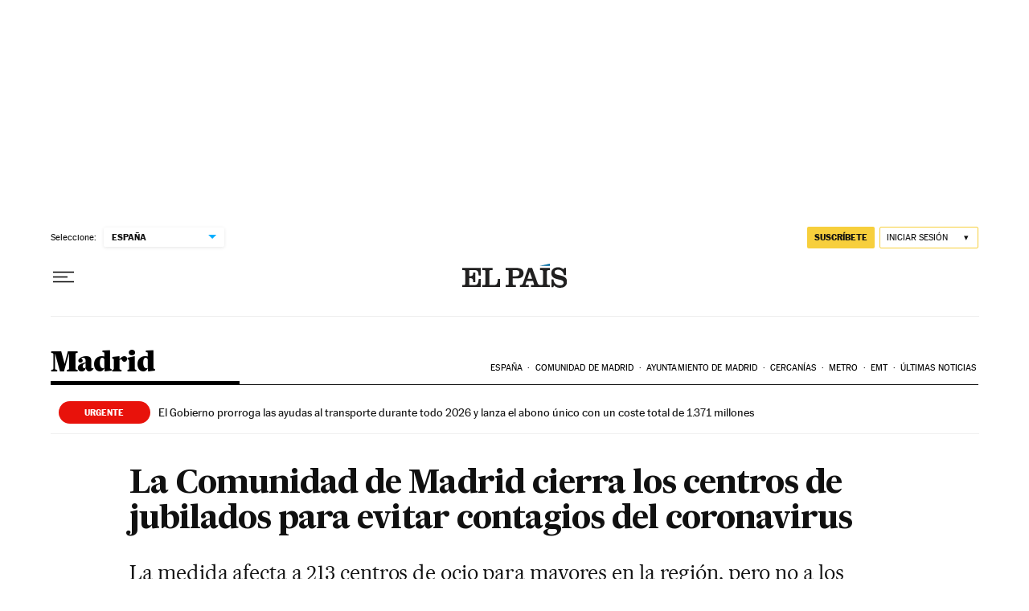

--- FILE ---
content_type: application/javascript; charset=utf-8
request_url: https://fundingchoicesmessages.google.com/f/AGSKWxVmxGAWfR1vzFo1jsS0ZeZFnT0zxk3hoMINDe0S5N42Q6FdO6mKGvJQ2w3Hn0QNmj2LbqY7I0EGfZUqXmLtd6I6B29A5L6uTa5zpu490lW4Qxj4OrFdbd9rmEviGrtuo9_VGrY-xNQPTIZIf45X0pdc40Vj7lmIN-qZZGssOqoDkdi-2FQv_Q3uI24q/_/aff.htm.trtbl:-abp-has(.warnIp).pl/ads//valueclick-ad./miniads?
body_size: -1286
content:
window['47e5bb18-3833-43a4-acaf-9d90cfeac686'] = true;